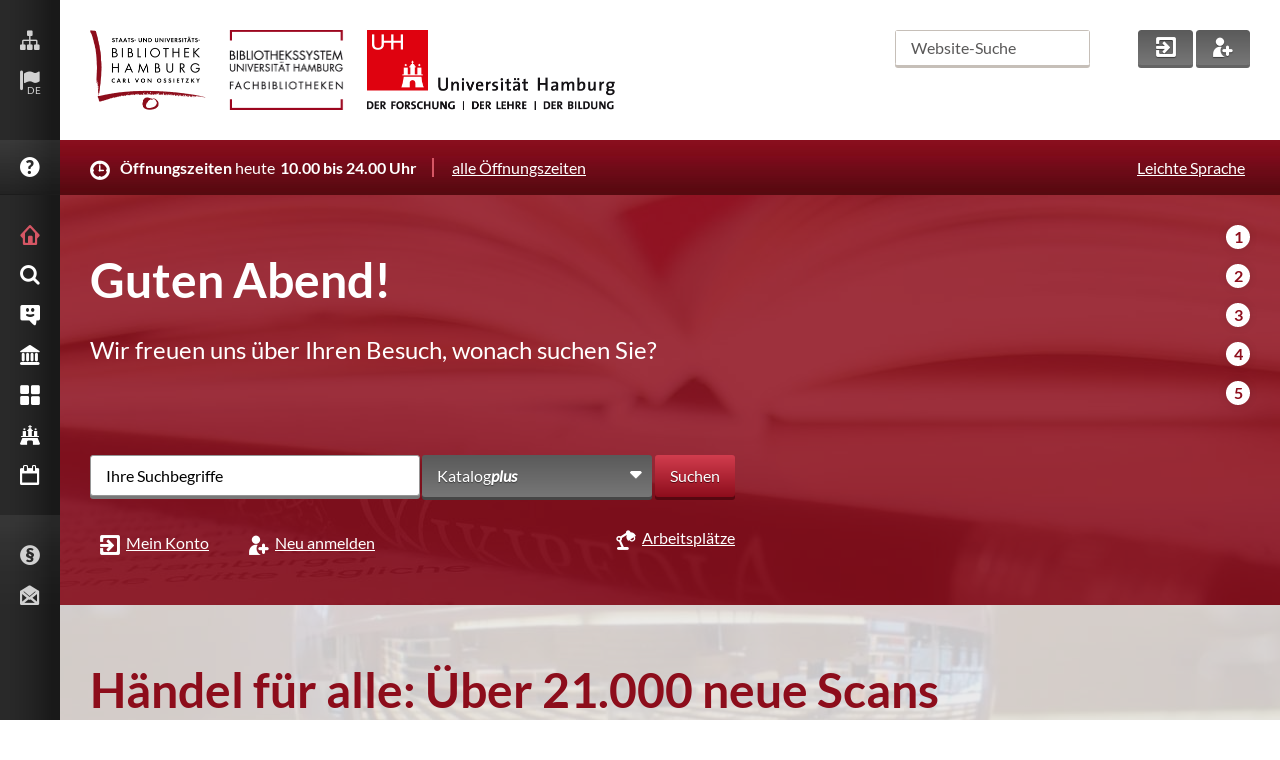

--- FILE ---
content_type: text/html; charset=utf-8
request_url: https://www.sub.uni-hamburg.de/startseite.html?action=history&title=Koch%2C_Dr._Mario&cHash=65b597a21dbbd8f460b9dab83adc4d3f
body_size: 16191
content:
<!DOCTYPE html>
<html lang="de">
<head>

<meta charset="utf-8">
<!-- 
	This website is powered by TYPO3 - inspiring people to share!
	TYPO3 is a free open source Content Management Framework initially created by Kasper Skaarhoj and licensed under GNU/GPL.
	TYPO3 is copyright 1998-2026 of Kasper Skaarhoj. Extensions are copyright of their respective owners.
	Information and contribution at https://typo3.org/
-->


<link rel="icon" href="https://www.sub.uni-hamburg.de/typo3conf/ext/subhh_website/Resources/Public/img/favicon.ico" type="image/vnd.microsoft.icon">

<meta name="generator" content="TYPO3 CMS">
<meta name="description" content="Die Staats- und Universitätsbibliothek Hamburg Carl von Ossietzky (Stabi) ist Hamburgs größte wissenschaftliche Allgemeinbibliothek und gleichzeitig die zentrale Bibliothek der Universität Hamburg und der anderen Hochschulen der Stadt. ">
<meta name="viewport" content="width=device-width, initial-scale=1.0, maximum-scale=1.0, user-scalable=0">
<meta name="twitter:card" content="summary">


<link rel="stylesheet" href="https://www.sub.uni-hamburg.de/typo3temp/assets/css/14fc30660f3966abbb9a510be247a9ed.css?1731407787" media="all">
<link rel="stylesheet" href="https://www.sub.uni-hamburg.de/typo3conf/ext/subhh_website/Resources/Public/css/styles.css?1758196682" media="screen">
<link rel="stylesheet" href="https://www.sub.uni-hamburg.de/typo3conf/ext/subhh_website/Resources/Public/css/iconset.css?1734507752" media="screen">
<link rel="stylesheet" href="https://www.sub.uni-hamburg.de/typo3conf/ext/subhh_website/Resources/Public/css/google-lato-font.css?1731404787" media="all">
<link rel="stylesheet" href="https://www.sub.uni-hamburg.de/typo3conf/ext/subhh_website/Resources/Public/css/print.css?1731404787" media="print">
<link rel="stylesheet" href="https://www.sub.uni-hamburg.de/typo3conf/ext/fs_media_gallery/Resources/Public/Css/MediaAlbum.css?1716401813" media="all">
<link rel="stylesheet" href="https://www.sub.uni-hamburg.de/typo3conf/ext/library_guide_subhh/Resources/Public/css/styles.css?1731404787" media="all">
<link rel="stylesheet" href="https://www.sub.uni-hamburg.de/typo3conf/ext/subhh_website/Resources/Public/css/colorbox.css?1731404787" media="screen">







<!--TYPO3SEARCH_begin-->
<title>Startseite &#448; SUB Hamburg</title>
<meta name="title" content="Startseite &#448; SUB Hamburg">
<meta name="description" content="Die Staats- und Universitätsbibliothek Hamburg Carl von Ossietzky (Stabi) ist Hamburgs größte wissenschaftliche Allgemeinbibliothek und gleichzeitig die zentrale Bibliothek der Universität Hamburg und der anderen Hochschulen der Stadt. ">
<meta name="date" content="2025-08-27 11:23:11" />
<!--TYPO3SEARCH_end-->

<link rel="canonical" href="https://www.sub.uni-hamburg.de/startseite.html"/>

<link rel="alternate" hreflang="de-DE" href="https://www.sub.uni-hamburg.de/startseite.html"/>
<link rel="alternate" hreflang="zh-CN" href="https://www.sub.uni-hamburg.de/zh/translate-to-chinesisch-startseite.html"/>
<link rel="alternate" hreflang="x-default" href="https://www.sub.uni-hamburg.de/startseite.html"/>
</head>
<body vocab="http://schema.org/" typeof="Library">





    <!-- start vertical_navigation -->
    <div id="vertical_navigation">
        
        <ul id="vn_meta" class="clear">
            <li>
                <a title="Sitemap" tabindex="80" href="https://www.sub.uni-hamburg.de/sitemap.html">
                    <p class="hidden">Sitemap</p>
                    <em class="subhh-icon_sitemap"></em>
                </a>
            </li>
            
          
            
            
            
            

            <li>
                
                    <strong><a href="https://www.sub.uni-hamburg.de/#" tabindex="90" title="language" class="language lang_desktop"><p class="hidden">DE</p><em class="subhh-icon_flag"></em></a><span>DE</span></strong>
                
                
                
                
                
                
                
                
                
                <ul class="vnm_language lang_desktop_select">
                    
                    
                    
                    <li>
                        <span title="Englisch">
                            <a lang="en" title="Change language to English" tabindex="91" href="https://www.sub.uni-hamburg.de/en/service/english.html">
                                <img src="https://www.sub.uni-hamburg.de/typo3conf/ext/subhh_website/Resources/Public/img/lang_GB.png" alt="English" />EN English
                            </a>
                        </span>
                    </li>
                    
                    
                    
                    <li>
                        <span title="Französisch">
                            <a lang="fr" title="Changer la langue vers le français" tabindex="92" href="https://www.sub.uni-hamburg.de/fr/service/francaise.html">
                                <img src="https://www.sub.uni-hamburg.de/typo3conf/ext/subhh_website/Resources/Public/img/lang_FR.png" alt="Français" />FR Français
                            </a>
                        </span>
                    </li>
                    
                    
                    
                    <li>
                        <span title="Spanisch">
                            <a lang="es" title="Cambiar el idioma a español" tabindex="93" href="https://www.sub.uni-hamburg.de/es/service/espanol.html">
                                <img src="https://www.sub.uni-hamburg.de/typo3conf/ext/subhh_website/Resources/Public/img/lang_ES.png" alt="Español" />ES Español
                            </a>
                        </span>
                    </li>
                    
                    
                    
                    <li>
                        <span title="Türkisch">
                            <a lang="tr" title="Türkçe dili değiştirme" tabindex="94" href="https://www.sub.uni-hamburg.de/tr/service/turkish.html">
                                <img src="https://www.sub.uni-hamburg.de/typo3conf/ext/subhh_website/Resources/Public/img/lang_TR.png" alt="Türkçe" />TR Turkce
                            </a>
                        </span>
                    </li>
                    
                    
                    
                    <li>
                        <span title="Russisch">
                            <a lang="ru" title="Изменение языка на русский язык" tabindex="95" href="https://www.sub.uni-hamburg.de/ru/service/pusskii.html">
                                <img src="https://www.sub.uni-hamburg.de/typo3conf/ext/subhh_website/Resources/Public/img/lang_RU.png" alt="Pусский" />RU Pусский
                            </a>
                        </span>
                    </li>
                    
                    
                    
                    <li>
                        <span title="Arabisch">
                            <a lang="ar" title="يير اللغة إلى العربي" tabindex="96" href="https://www.sub.uni-hamburg.de/ar/service/arabic.html">
                                <img src="https://www.sub.uni-hamburg.de/typo3conf/ext/subhh_website/Resources/Public/img/lang_AR.png" alt="العربية" />AR العربية
                            </a>
                        </span>
                    </li>
                    
                    
                    
                    <li>
                        <span title="Chinesisch">
                            <a lang="chn" title="更改语言来中国" tabindex="97" href="https://www.sub.uni-hamburg.de/zh/service/chinese.html">
                                <img src="https://www.sub.uni-hamburg.de/typo3conf/ext/subhh_website/Resources/Public/img/lang_CN.png" alt="中国" />CN 中国
                            </a>
                        </span>
                    </li>
                    
                    
                        
                        
                        <li>
                            <span title="Plattdeutsch">
                                <a lang="nds" title="Plattdeutsch" tabindex="98" href="https://www.sub.uni-hamburg.de/nds/service/plattdeutsch.html">
                                    <img src="https://www.sub.uni-hamburg.de/typo3conf/ext/subhh_website/Resources/Public/img/lang_NDS.png" alt="Plattdeutsch" />NDS Plattdeutsch
                                </a>
                            </span>
                        </li>
                        
                    
                </ul>
            </li>

        
        </ul>
            
        <a class="clear" id="vn_helpme" tabindex="160" href="https://www.sub.uni-hamburg.de/service/fragen-sie-uns/faq.html">
            <em class="subhh-icon_help"></em>
            <span>FAQ</span>
        </a>   
                                 
        <!-- start mobile_meta --> <!-- mobile devices only -->
        <ul id="mobile_meta" class="clear">
            
            
            
            

            <li>
                
                    <strong><a href="https://www.sub.uni-hamburg.de/#" tabindex="90" title="language" class="language lang_mobile"><p class="hidden">DE</p><em class="subhh-icon_flag"></em></a><span>DE</span></strong>
                
                
                
                
                
                
                
                
                
                <ul class="mm_language lang_mobile_select">
                    
                    
                    
                    <li>
                        <span title="Englisch">
                            <a lang="en" title="Change language to English" tabindex="91" href="https://www.sub.uni-hamburg.de/en/service/english.html">
                                <img src="https://www.sub.uni-hamburg.de/typo3conf/ext/subhh_website/Resources/Public/img/lang_GB.png" alt="English" />EN English
                            </a>
                        </span>
                    </li>
                    
                    
                    
                    <li>
                        <span title="Französisch">
                            <a lang="fr" title="Changer la langue vers le français" tabindex="92" href="https://www.sub.uni-hamburg.de/fr/service/francaise.html">
                                <img src="https://www.sub.uni-hamburg.de/typo3conf/ext/subhh_website/Resources/Public/img/lang_FR.png" alt="Français" />FR Français
                            </a>
                        </span>
                    </li>
                    
                    
                    
                    <li>
                        <span title="Spanisch">
                            <a lang="es" title="Cambiar el idioma a español" tabindex="93" href="https://www.sub.uni-hamburg.de/es/service/espanol.html">
                                <img src="https://www.sub.uni-hamburg.de/typo3conf/ext/subhh_website/Resources/Public/img/lang_ES.png" alt="Español" />ES Español
                            </a>
                        </span>
                    </li>
                    
                    
                    
                    <li>
                        <span title="Türkisch">
                            <a lang="tr" title="Türkçe dili değiştirme" tabindex="94" href="https://www.sub.uni-hamburg.de/tr/service/turkish.html">
                                <img src="https://www.sub.uni-hamburg.de/typo3conf/ext/subhh_website/Resources/Public/img/lang_TR.png" alt="Türkçe" />TR Turkce
                            </a>
                        </span>
                    </li>
                    
                    
                    
                    <li>
                        <span title="Russisch">
                            <a lang="ru" title="Изменение языка на русский язык" tabindex="95" href="https://www.sub.uni-hamburg.de/ru/service/pusskii.html">
                                <img src="https://www.sub.uni-hamburg.de/typo3conf/ext/subhh_website/Resources/Public/img/lang_RU.png" alt="Pусский" />RU Pусский
                            </a>
                        </span>
                    </li>
                    
                    
                    
                    <li>
                        <span title="Arabisch">
                            <a lang="ar" title="يير اللغة إلى العربي" tabindex="96" href="https://www.sub.uni-hamburg.de/ar/service/arabic.html">
                                <img src="https://www.sub.uni-hamburg.de/typo3conf/ext/subhh_website/Resources/Public/img/lang_AR.png" alt="العربية" />AR العربية
                            </a>
                        </span>
                    </li>
                    
                    
                    
                    <li>
                        <span title="Chinesisch">
                            <a lang="chn" title="更改语言来中国" tabindex="97" href="https://www.sub.uni-hamburg.de/zh/service/chinese.html">
                                <img src="https://www.sub.uni-hamburg.de/typo3conf/ext/subhh_website/Resources/Public/img/lang_CN.png" alt="中国" />CN 中国
                            </a>
                        </span>
                    </li>
                    
                    
                        
                        
                        <li>
                            <span title="Plattdeutsch">
                                <a lang="nds" title="Plattdeutsch" tabindex="98" href="https://www.sub.uni-hamburg.de/nds/service/plattdeutsch.html">
                                    <img src="https://www.sub.uni-hamburg.de/typo3conf/ext/subhh_website/Resources/Public/img/lang_NDS.png" alt="Plattdeutsch" />NDS Plattdeutsch
                                </a>
                            </span>
                        </li>
                        
                    
                </ul>
            </li>

            <li>
                <a class="fade" title="Hilfe" tabindex="100" href="https://www.sub.uni-hamburg.de/service/fragen-sie-uns/faq.html">
                    <span class="hidden">Hilfe</span>
                    <em class="subhh-icon_help"></em>
                </a>
            </li>
            <li>
                <a href="https://www.sub.uni-hamburg.de/suche.html" class="fade" tabindex="101" title="Suche">
                    <span class="hidden">Suchen</span>
                    <em class="subhh-icon_search"></em>
                </a>
            </li>
            <li>
                <a href="https://katalogplus.sub.uni-hamburg.de/vufind/MyResearch/UserLogin" target="_blank" class="fade" tabindex="102" rel="noreferrer" title="Mein Konto">
                    <span class="hidden">Login</span>
                    <em class="subhh-icon_login"></em>
                </a>
            </li>
            <li>
                <a href="https://www.sub.uni-hamburg.de/service/leihen-liefern/bibliotheksausweis.html" class="fade" tabindex="103" title="Neu anmelden">
                    <span class="hidden">Neuer Account</span>
                    <em class="subhh-icon_new_user"></em>
                </a>
            </li>
        </ul>
        <!-- end mobile_meta -->
        
        <!-- start vn_areas -->
        <div id="here_nav"><span href="#" id="mobile_nav_link" title="Hauptmenü" tabindex="171"><span class="hidden">Men&uuml;</span><em id="mobile_nav" class="subhh-icon_nav_mobile fade" role="button"></em></span> <!-- em mobile_nav - mobile devices only -->
        <ul id="vn_areas" class="clear">
           



    
    
        

				
        

        <li>
            
                    <a href="https://www.sub.uni-hamburg.de/startseite.html" id="vn_this_active" tabindex="171"><em class="subhh-icon_home"></em><span>Startseite</span></a>

                
        </li>
        
    
        

				
        

        <li>
            
                    <a href="https://www.sub.uni-hamburg.de/recherche.html"   tabindex="172"><em class="subhh-icon_search"></em><span>Recherche</span></a>
                <ul class="vn_areas_flyout">
                    <li 
                        
                        
                        
                        
                        >
                        <div class="vna_flyout_menu">
                            <h2 class="clear">Recherche<em class="subhh-icon_search"></em></h2>
                                
                                            
                                                <ul class="clear">
                                                    
                                                        
                                                        
                                                        
                                                        <li>
                                                            
                                                            
                                                                
                                                                        
                                                                    
                                                            



                                                            <a href="https://www.sub.uni-hamburg.de/recherche/kataloge.html"  tabindex="173">
                                                                <strong>Kataloge</strong>
                                                                Wo finde ich was im Bibliothekssystem? Katalogplus &amp; mehr
                                                            </a>
                                                        </li>
                                                        
                                                    
                                                        
                                                        
                                                        
                                                        <li>
                                                            
                                                            
                                                                
                                                                        
                                                                    
                                                            



                                                            <a href="https://www.sub.uni-hamburg.de/recherche/ihr-fachgebiet-bei-uns.html"  tabindex="174">
                                                                <strong>Ihr Fachgebiet bei uns</strong>
                                                                Maßgeschneiderte Recherchetipps
                                                            </a>
                                                        </li>
                                                        
                                                    
                                                        
                                                        
                                                        
                                                        <li>
                                                            
                                                            
                                                                
                                                                        
                                                                    
                                                            



                                                            <a href="https://www.sub.uni-hamburg.de/recherche/elektronische-zeitschriftenbibliothek.html"  tabindex="175">
                                                                <strong>Elektronische Zeitschriftenbibliothek</strong>
                                                                Einzelne E-Zeitschriften finden und durchblättern
                                                            </a>
                                                        </li>
                                                        
                                                    
                                                        
                                                        
                                                        
                                                        <li>
                                                            
                                                            
                                                                
                                                                        
                                                                    
                                                            



                                                            <a href="https://www.sub.uni-hamburg.de/recherche/datenbank-infosystem.html"  tabindex="176">
                                                                <strong>Datenbank-Informationssystem</strong>
                                                                DBIS - Literaturnachweise zu einzelnen Fachgebieten
                                                            </a>
                                                        </li>
                                                        
                                                            </ul>
                                                            <ul class="clear">
                                                        
                                                    
                                                        
                                                        
                                                        
                                                        <li>
                                                            
                                                            
                                                                
                                                                        
                                                                            
                                                                        
                                                                    
                                                            



                                                            <a href="https://digitalisate.sub.uni-hamburg.de" target="_blank" tabindex="177">
                                                                <strong>Hamburger Kulturgut Digital</strong>
                                                                Drucke, Handschriften, Grafik in digitaler Form
                                                            </a>
                                                        </li>
                                                        
                                                    
                                                        
                                                        
                                                        
                                                        <li>
                                                            
                                                            
                                                                
                                                                        
                                                                    
                                                            



                                                            <a href="https://www.sub.uni-hamburg.de/recherche/e-books.html"  tabindex="178">
                                                                <strong>E-Books</strong>
                                                                Wie Sie unsere elektronischen Bücher nutzen können
                                                            </a>
                                                        </li>
                                                        
                                                    
                                                        
                                                        
                                                        
                                                        <li>
                                                            
                                                            
                                                                
                                                                        
                                                                    
                                                            



                                                            <a href="https://www.sub.uni-hamburg.de/universitaetsbibliographie0.html"  tabindex="179">
                                                                <strong>Universitätsbibliographie / Forschungsinformationssystem</strong>
                                                                Publikationen von Angehörigen der Universität Hamburg
                                                            </a>
                                                        </li>
                                                        
                                                    
                                                </ul>
                                            
                                        
                        </div>
                        <div class="vna_flyout_shortlinks">
                            <h3>Schnellzugriff</h3>
                            <ul class="clear">
                                
                                    
                                        
                                            
                                            
                                            
                                                
                                                        
                                                    
                                            

                                            <li><a href="https://www.sub.uni-hamburg.de/service/leihen-liefern.html"  tabindex="180">Sie sind das erste Mal hier?</a></li>
                                        
                                            
                                            
                                            
                                                
                                                        
                                                    
                                            

                                            <li><a href="https://www.sub.uni-hamburg.de/recherche/kataloge/erwerbungsvorschlag.html"  tabindex="181">Erwerbungsvorschlag</a></li>
                                        
                                            
                                            
                                            
                                                
                                                        
                                                    
                                            

                                            <li><a href="https://www.sub.uni-hamburg.de/service/leihen-liefern/bibliotheksausweis/passwort.html"  tabindex="182">Passwort vergessen?</a></li>
                                        
                                            
                                            
                                            
                                                
                                                        
                                                    
                                            

                                            <li><a href="https://www.sub.uni-hamburg.de/service/fuehrungen-schulungen.html"  tabindex="183">Literaturrecherche - Schulungen</a></li>
                                        
                                            
                                            
                                            
                                                
                                                        
                                                    
                                            

                                            <li><a href="https://www.sub.uni-hamburg.de/service/leihen-liefern/ausleihe-vor-ort.html"  tabindex="184">In der Stabi ausleihen</a></li>
                                        
                                    
                                
                            </ul>
                        </div>
                        <div class="clear"></div>
                    </li>
                </ul>
                
        </li>
        
    
        

				
        

        <li>
            
                    <a href="https://www.sub.uni-hamburg.de/service.html"   tabindex="185"><em class="subhh-icon_service_smile"></em><span>Service</span></a>
                <ul class="vn_areas_flyout">
                    <li 
                        
                        
                        
                        
                        >
                        <div class="vna_flyout_menu">
                            <h2 class="clear">Service<em class="subhh-icon_service_smile"></em></h2>
                                
                                            
                                                <ul class="clear">
                                                    
                                                        
                                                        
                                                        
                                                        <li>
                                                            
                                                            
                                                                
                                                                        
                                                                    
                                                            



                                                            <a href="https://www.sub.uni-hamburg.de/service/fragen-sie-uns.html"  tabindex="186">
                                                                <strong>Fragen Sie uns</strong>
                                                                Auskunft, Fachreferent/-innen und weitere Anlaufstellen
                                                            </a>
                                                        </li>
                                                        
                                                    
                                                        
                                                        
                                                        
                                                        <li>
                                                            
                                                            
                                                                
                                                                        
                                                                    
                                                            



                                                            <a href="https://www.sub.uni-hamburg.de/service/leihen-liefern.html"  tabindex="187">
                                                                <strong>Leihen &amp; Liefern</strong>
                                                                Infos zu Ausleihe, Fernleihe &amp; Dokumentlieferung
                                                            </a>
                                                        </li>
                                                        
                                                    
                                                        
                                                        
                                                        
                                                        <li>
                                                            
                                                            
                                                                
                                                                        
                                                                    
                                                            



                                                            <a href="https://www.sub.uni-hamburg.de/service/lernen-arbeiten.html"  tabindex="188">
                                                                <strong>Lernen &amp; Arbeiten</strong>
                                                                Lesesäle, Arbeitsplätze &amp; WLAN
                                                            </a>
                                                        </li>
                                                        
                                                    
                                                        
                                                        
                                                        
                                                        <li>
                                                            
                                                            
                                                                
                                                                        
                                                                    
                                                            



                                                            <a href="https://www.sub.uni-hamburg.de/service/drucken-kopieren-scannen.html"  tabindex="189">
                                                                <strong>Drucken, Kopieren, Scannen</strong>
                                                                Vom schnellen Vervielfältigen bis zur Reprographie
                                                            </a>
                                                        </li>
                                                        
                                                    
                                                        
                                                        
                                                        
                                                        <li>
                                                            
                                                            
                                                                
                                                                        
                                                                    
                                                            



                                                            <a href="https://www.sub.uni-hamburg.de/service/literaturverwaltung.html"  tabindex="190">
                                                                <strong>Literaturverwaltung</strong>
                                                                Wissensorganisation mit Citavi &amp; Co.
                                                            </a>
                                                        </li>
                                                        
                                                            </ul>
                                                            <ul class="clear">
                                                        
                                                    
                                                        
                                                        
                                                        
                                                        <li>
                                                            
                                                            
                                                                
                                                                        
                                                                    
                                                            



                                                            <a href="https://www.sub.uni-hamburg.de/service/fuehrungen-schulungen.html"  tabindex="191">
                                                                <strong>Beratung &amp; Kurse</strong>
                                                                ... und Führungen in der Stabi
                                                            </a>
                                                        </li>
                                                        
                                                    
                                                        
                                                        
                                                        
                                                        <li>
                                                            
                                                            
                                                                
                                                                        
                                                                    
                                                            



                                                            <a href="https://www.sub.uni-hamburg.de/service/publizieren.html"  tabindex="192">
                                                                <strong>Publizieren</strong>
                                                                E-Dissertationen, APC-Rabatte, Verlag und mehr - wir unterstützen Ihren Publikationsprozess
                                                            </a>
                                                        </li>
                                                        
                                                    
                                                        
                                                        
                                                        
                                                        <li>
                                                            
                                                            
                                                                
                                                                        
                                                                    
                                                            



                                                            <a href="https://www.sub.uni-hamburg.de/service/open-access.html"  tabindex="193">
                                                                <strong>Open Access</strong>
                                                                Die Stabi unterstützt Open Access: E-Dissertationen, APC-Rabatte, Verlag und mehr
                                                            </a>
                                                        </li>
                                                        
                                                    
                                                        
                                                        
                                                        
                                                        <li>
                                                            
                                                            
                                                                
                                                                        
                                                                    
                                                            



                                                            <a href="https://www.sub.uni-hamburg.de/service/der-zeitschriftenserver-der-stabi.html"  tabindex="194">
                                                                <strong>Der Zeitschriftenserver der Stabi</strong>
                                                                Wir hosten Open Access-Zeitschriften mit Open Journal Systems (OJS)
                                                            </a>
                                                        </li>
                                                        
                                                    
                                                        
                                                        
                                                        
                                                        <li>
                                                            
                                                            
                                                                
                                                                        
                                                                    
                                                            



                                                            <a href="https://www.sub.uni-hamburg.de/service/digitale-forschungsdienste.html"  tabindex="195">
                                                                <strong>Digitale Forschungsdienste</strong>
                                                                Digital Humanities und Digital Scholarship Services an der SUB
                                                            </a>
                                                        </li>
                                                        
                                                    
                                                </ul>
                                            
                                        
                        </div>
                        <div class="vna_flyout_shortlinks">
                            <h3>Schnellzugriff</h3>
                            <ul class="clear">
                                
                                    
                                        
                                            
                                            
                                            
                                                
                                                        
                                                    
                                            

                                            <li><a href="https://www.sub.uni-hamburg.de/service/leihen-liefern/bibliotheksausweis.html"  tabindex="196">Bibliotheksausweis</a></li>
                                        
                                            
                                            
                                            
                                                
                                                        
                                                    
                                            

                                            <li><a href="https://www.sub.uni-hamburg.de/recherche/ihr-fachgebiet-bei-uns.html"  tabindex="197">Ihr Fachgebiet bei uns</a></li>
                                        
                                            
                                            
                                            
                                                
                                                        
                                                    
                                            

                                            <li><a href="https://www.sub.uni-hamburg.de/service/publizieren/dissertationen/e-dissertationen-der-uhh.html"  tabindex="198">E-Dissertationen der UHH</a></li>
                                        
                                            
                                            
                                            
                                                
                                                        
                                                    
                                            

                                            <li><a href="https://www.sub.uni-hamburg.de/service/lernen-arbeiten/semesterapparate/digitaler-semesterapparat.html"  tabindex="199">Digitaler Semesterapparat</a></li>
                                        
                                            
                                            
                                            
                                                
                                                        
                                                    
                                            

                                            <li><a href="https://www.sub.uni-hamburg.de/recherche/kataloge/erwerbungsvorschlag.html"  tabindex="200">Erwerbungsvorschlag</a></li>
                                        
                                    
                                
                            </ul>
                        </div>
                        <div class="clear"></div>
                    </li>
                </ul>
                
        </li>
        
    
        

				
        

        <li>
            
                    <a href="https://www.sub.uni-hamburg.de/bibliothek.html"   tabindex="201"><em class="subhh-icon_bib"></em><span>Bibliothek</span></a>
                <ul class="vn_areas_flyout">
                    <li 
                        
                        
                        
                        
                        >
                        <div class="vna_flyout_menu">
                            <h2 class="clear">Bibliothek<em class="subhh-icon_bib"></em></h2>
                                
                                            
                                                <ul class="clear">
                                                    
                                                        
                                                        
                                                        
                                                        <li>
                                                            
                                                            
                                                                
                                                                        
                                                                    
                                                            



                                                            <a href="https://www.sub.uni-hamburg.de/bibliotheken/ueber-uns.html"  tabindex="202">
                                                                <strong>Über uns</strong>
                                                                Porträt, Geschichte, Organisatorisches
                                                            </a>
                                                        </li>
                                                        
                                                    
                                                        
                                                        
                                                        
                                                        <li>
                                                            
                                                            
                                                                
                                                                        
                                                                    
                                                            



                                                            <a href="https://www.sub.uni-hamburg.de/bibliotheken/presse.html"  tabindex="203">
                                                                <strong>Presse</strong>
                                                                Pressemitteilungen, Pressefotos, Pressespiegel, Drehgenehmigung
                                                            </a>
                                                        </li>
                                                        
                                                    
                                                        
                                                        
                                                        
                                                        <li>
                                                            
                                                            
                                                                
                                                                        
                                                                    
                                                            



                                                            <a href="https://www.sub.uni-hamburg.de/bibliotheken/ausstellungen-und-veranstaltungen.html"  tabindex="204">
                                                                <strong>Ausstellungen und Veranstaltungen</strong>
                                                                Ausstellungen und Veranstaltungen, Räumlichkeiten
                                                            </a>
                                                        </li>
                                                        
                                                    
                                                        
                                                        
                                                        
                                                        <li>
                                                            
                                                            
                                                                
                                                                        
                                                                    
                                                            



                                                            <a href="https://www.sub.uni-hamburg.de/bibliotheken/urban-knowledge-hub.html"  tabindex="205">
                                                                <strong>Urban Knowledge Hub</strong>
                                                                Raumentwicklungsstrategien der Stabi
                                                            </a>
                                                        </li>
                                                        
                                                    
                                                        
                                                        
                                                        
                                                        <li>
                                                            
                                                            
                                                                
                                                                        
                                                                    
                                                            



                                                            <a href="https://www.sub.uni-hamburg.de/bibliothek/orientierung-gebaeudeuebersicht.html"  tabindex="206">
                                                                <strong>Orientierung &amp; Gebäudeübersicht</strong>
                                                                Die Räumlichkeiten und Serviceangebote auf den verschiedenen Ebenen
                                                            </a>
                                                        </li>
                                                        
                                                    
                                                        
                                                        
                                                        
                                                        <li>
                                                            
                                                            
                                                                
                                                                        
                                                                    
                                                            



                                                            <a href="https://www.sub.uni-hamburg.de/bibliotheken/spenden-und-foerdern.html"  tabindex="207">
                                                                <strong>Spenden und fördern</strong>
                                                                Wie Sie die Stabi unterstützen können
                                                            </a>
                                                        </li>
                                                        
                                                            </ul>
                                                            <ul class="clear">
                                                        
                                                    
                                                        
                                                        
                                                        
                                                        <li>
                                                            
                                                            
                                                                
                                                                        
                                                                    
                                                            



                                                            <a href="https://www.sub.uni-hamburg.de/bibliotheken/projekte-der-stabi.html"  tabindex="208">
                                                                <strong>Projekte der Stabi</strong>
                                                                Weiterentwicklung und Innovation : Datenmanagement, Digitalisierung, Bestandserhaltung, Serviceangebote...
                                                            </a>
                                                        </li>
                                                        
                                                    
                                                        
                                                        
                                                        
                                                        <li>
                                                            
                                                            
                                                                
                                                                        
                                                                    
                                                            



                                                            <a href="https://www.sub.uni-hamburg.de/bibliotheken/ausbildung-und-stellenangebote.html"  tabindex="209">
                                                                <strong>Ausbildung und Stellenangebote</strong>
                                                                Ihr Weg in unser Team
                                                            </a>
                                                        </li>
                                                        
                                                    
                                                        
                                                        
                                                        
                                                        <li>
                                                            
                                                            
                                                                
                                                                        
                                                                    
                                                            



                                                            <a href="https://www.sub.uni-hamburg.de/bibliothek/hamburger-bibliotheksfuehrer.html"  tabindex="210">
                                                                <strong>Hamburger Bibliotheksführer</strong>
                                                                Suche nach Bibliotheken in Hamburg
                                                            </a>
                                                        </li>
                                                        
                                                    
                                                        
                                                        
                                                        
                                                        <li>
                                                            
                                                            
                                                                
                                                                        
                                                                    
                                                            



                                                            <a href="https://www.sub.uni-hamburg.de/bibliotheken/universitaetsbibliothek.html"  tabindex="211">
                                                                <strong>Universitätsbibliothek</strong>
                                                                Bibliothekssystem Universität Hamburg
                                                            </a>
                                                        </li>
                                                        
                                                    
                                                        
                                                        
                                                        
                                                        <li>
                                                            
                                                            
                                                                
                                                                        
                                                                    
                                                            



                                                            <a href="https://www.sub.uni-hamburg.de/bibliotheken/hochschulbibliothek-der-bhh.html"  tabindex="212">
                                                                <strong>Hochschulbibliothek der BHH</strong>
                                                                Bibliotheks- und Informationszentrum Anckelmannstraße (powered by SUB)
                                                            </a>
                                                        </li>
                                                        
                                                    
                                                        
                                                        
                                                        
                                                        <li>
                                                            
                                                            
                                                                
                                                                        
                                                                    
                                                            



                                                            <a href="https://fachwelt.sub.uni-hamburg.de/willkommen.html"  tabindex="213">
                                                                <strong>Für die Fachwelt</strong>
                                                                Für Bibliothekarinnen und Bibliothekare aus der Umgebung
                                                            </a>
                                                        </li>
                                                        
                                                    
                                                </ul>
                                            
                                        
                        </div>
                        <div class="vna_flyout_shortlinks">
                            <h3>Schnellzugriff</h3>
                            <ul class="clear">
                                
                                    
                                        
                                            
                                            
                                            
                                                
                                                        
                                                    
                                            

                                            <li><a href="https://www.sub.uni-hamburg.de/sammlungen.html"  tabindex="214">Sammlungen</a></li>
                                        
                                            
                                            
                                            
                                                
                                                        
                                                    
                                            

                                            <li><a href="https://www.sub.uni-hamburg.de/sammlungen/linga-bibliothek.html"  tabindex="215">Linga-Bibliothek</a></li>
                                        
                                            
                                            
                                            
                                                
                                                        
                                                    
                                            

                                            <li><a href="https://www.sub.uni-hamburg.de/bibliotheken/ausbildung-und-stellenangebote.html"  tabindex="216">Ausbildung und Stellenangebote</a></li>
                                        
                                            
                                            
                                            
                                                
                                                        
                                                    
                                            

                                            <li><a href="http://digitalisate.sub.uni-hamburg.de" target="_blank" tabindex="217">Hamburger Kulturgut Digital</a></li>
                                        
                                            
                                            
                                            
                                                
                                                        
                                                    
                                            

                                            <li><a href="https://www.sub.uni-hamburg.de/bibliotheken/universitaetsbibliothek.html"  tabindex="218">Fachbibliotheken</a></li>
                                        
                                            
                                            
                                            
                                                
                                                        
                                                    
                                            

                                            <li><a href="https://www.sub.uni-hamburg.de/service/fuehrungen-schulungen.html"  tabindex="219">Führungen und Schulungen</a></li>
                                        
                                            
                                            
                                            
                                                
                                                        
                                                    
                                            

                                            <li><a href="https://www.sub.uni-hamburg.de/recherche/kataloge/erwerbungsvorschlag.html"  tabindex="220">Erwerbungsvorschlag</a></li>
                                        
                                    
                                
                            </ul>
                        </div>
                        <div class="clear"></div>
                    </li>
                </ul>
                
        </li>
        
    
        

				
        

        <li>
            
                    <a href="https://www.sub.uni-hamburg.de/sammlungen.html"   tabindex="221"><em class="subhh-icon_collection"></em><span>Sammlungen</span></a>
                <ul class="vn_areas_flyout">
                    <li 
                        
                        
                        
                        
                        >
                        <div class="vna_flyout_menu">
                            <h2 class="clear">Sammlungen<em class="subhh-icon_collection"></em></h2>
                                
                                            
                                                <ul class="clear">
                                                    
                                                        
                                                        
                                                        
                                                        <li>
                                                            
                                                            
                                                                
                                                                        
                                                                    
                                                            



                                                            <a href="https://www.sub.uni-hamburg.de/sammlungen/handschriftensammlung.html"  tabindex="222">
                                                                <strong>Handschriftensammlung</strong>
                                                                Abendländische und außereuropäische Handschriften
                                                            </a>
                                                        </li>
                                                        
                                                    
                                                        
                                                        
                                                        
                                                        <li>
                                                            
                                                            
                                                                
                                                                        
                                                                    
                                                            



                                                            <a href="https://www.sub.uni-hamburg.de/sammlungen/nachlass-und-autographensammlung.html"  tabindex="223">
                                                                <strong>Nachlass- und Autographensammlung</strong>
                                                                Von Autoren, Musikern, Künstlern und Wissenschaftlern
                                                            </a>
                                                        </li>
                                                        
                                                    
                                                        
                                                        
                                                        
                                                        <li>
                                                            
                                                            
                                                                
                                                                        
                                                                    
                                                            



                                                            <a href="https://www.sub.uni-hamburg.de/sammlungen/seltene-und-alte-drucke.html"  tabindex="224">
                                                                <strong>Alte Drucke</strong>
                                                                Von der Inkunabel bis zum modernen Pressendruck
                                                            </a>
                                                        </li>
                                                        
                                                    
                                                        
                                                        
                                                        
                                                        <li>
                                                            
                                                            
                                                                
                                                                        
                                                                    
                                                            



                                                            <a href="https://www.sub.uni-hamburg.de/sammlungen/musiksammlung.html"  tabindex="225">
                                                                <strong>Musiksammlung</strong>
                                                                Musikdrucke und -handschriften, Libretti, Tonträger
                                                            </a>
                                                        </li>
                                                        
                                                    
                                                        
                                                        
                                                        
                                                        <li>
                                                            
                                                            
                                                                
                                                                        
                                                                    
                                                            



                                                            <a href="https://www.sub.uni-hamburg.de/sammlungen/theatersammlung.html"  tabindex="226">
                                                                <strong>Theatersammlung</strong>
                                                                Autographen, Textbücher, Theaterzettel, Szenographie, Fotoarchive, Theaterarchive
                                                            </a>
                                                        </li>
                                                        
                                                    
                                                        
                                                        
                                                        
                                                        <li>
                                                            
                                                            
                                                                
                                                                        
                                                                    
                                                            



                                                            <a href="https://www.sub.uni-hamburg.de/sammlungen/kartensammlung.html"  tabindex="227">
                                                                <strong>Kartensammlung</strong>
                                                                Atlanten, Karten und Ansichten
                                                            </a>
                                                        </li>
                                                        
                                                            </ul>
                                                            <ul class="clear">
                                                        
                                                    
                                                        
                                                        
                                                        
                                                        <li>
                                                            
                                                            
                                                                
                                                                        
                                                                    
                                                            



                                                            <a href="https://www.sub.uni-hamburg.de/sammlungen/graphische-sammlungen.html"  tabindex="228">
                                                                <strong>Graphische Sammlungen</strong>
                                                                Kupferstiche, Portraits, Zeichnungen, Gemälde
                                                            </a>
                                                        </li>
                                                        
                                                    
                                                        
                                                        
                                                        
                                                        <li>
                                                            
                                                            
                                                                
                                                                        
                                                                    
                                                            



                                                            <a href="https://www.sub.uni-hamburg.de/sammlungen/ns-raubgut.html"  tabindex="229">
                                                                <strong>NS-Raubgut</strong>
                                                                NS-verfolgungsbedingt entzogenes Kulturgut in der Stabi
                                                            </a>
                                                        </li>
                                                        
                                                    
                                                        
                                                        
                                                        
                                                        <li>
                                                            
                                                            
                                                                
                                                                        
                                                                    
                                                            



                                                            <a href="https://www.sub.uni-hamburg.de/sammlungen/hebraica-judaica-sammlung-der-sub-hamburg.html"  tabindex="230">
                                                                <strong>Hebraica-Judaica-Sammlung der SUB Hamburg</strong>
                                                                Hebräische Handschriften, alte Drucke und weitere Sonderbestände
                                                            </a>
                                                        </li>
                                                        
                                                    
                                                        
                                                        
                                                        
                                                        <li>
                                                            
                                                            
                                                                
                                                                        
                                                                    
                                                            



                                                            <a href="https://www.sub.uni-hamburg.de/sammlungen/bibliothek-der-juedischen-gemeinde-hamburg.html"  tabindex="231">
                                                                <strong>Bibliothek der Jüdischen Gemeinde Hamburg</strong>
                                                                Hebraica, jiddische Literatur und jüdische Zeitschriften
                                                            </a>
                                                        </li>
                                                        
                                                    
                                                        
                                                        
                                                        
                                                        <li>
                                                            
                                                            
                                                                
                                                                        
                                                                    
                                                            



                                                            <a href="https://www.sub.uni-hamburg.de/sammlungen/linga-bibliothek.html"  tabindex="232">
                                                                <strong>Linga-Bibliothek</strong>
                                                                Für Lateinamerika-Forschung
                                                            </a>
                                                        </li>
                                                        
                                                    
                                                        
                                                        
                                                        
                                                        <li>
                                                            
                                                            
                                                                
                                                                        
                                                                    
                                                            



                                                            <a href="https://www.sub.uni-hamburg.de/sammlungen/fachliche-sammelschwerpunkte.html"  tabindex="233">
                                                                <strong>Fachliche Sammelschwerpunkte</strong>
                                                                FID Romanistik, Sondersammelgebiete bis 2015
                                                            </a>
                                                        </li>
                                                        
                                                    
                                                </ul>
                                            
                                        
                        </div>
                        <div class="vna_flyout_shortlinks">
                            <h3>Schnellzugriff</h3>
                            <ul class="clear">
                                
                                    
                                        
                                            
                                            
                                            
                                                
                                                        
                                                    
                                            

                                            <li><a href="https://borchert.sub.uni-hamburg.de/borchert-box.html"  tabindex="234">Borchert-Box</a></li>
                                        
                                            
                                            
                                            
                                                
                                                        
                                                            
                                                        
                                                    
                                            

                                            <li><a href="https://galerie.sub.uni-hamburg.de/" target="_blank" tabindex="235">Online-Ausstellungen</a></li>
                                        
                                            
                                            
                                            
                                                
                                                        
                                                            
                                                        
                                                    
                                            

                                            <li><a href="https://digitalisate.sub.uni-hamburg.de/" target="_blank" tabindex="236">Hamburger Kulturgut Digital</a></li>
                                        
                                            
                                            
                                            
                                                
                                                        
                                                            
                                                        
                                                    
                                            

                                            <li><a href="https://kalliope-verbund.info/" target="_blank" tabindex="237">Kalliope-Verbundkatalog</a></li>
                                        
                                            
                                            
                                            
                                                
                                                        
                                                    
                                            

                                            <li><a href="https://www.sub.uni-hamburg.de/sammlungen/seltene-und-alte-drucke/buchsprechstunde-1.html"  tabindex="238">Buchsprechstunde</a></li>
                                        
                                            
                                            
                                            
                                                
                                                        
                                                    
                                            

                                            <li><a href="https://www.sub.uni-hamburg.de/recherche/kataloge/erwerbungsvorschlag.html"  tabindex="239">Erwerbungsvorschlag</a></li>
                                        
                                    
                                
                            </ul>
                        </div>
                        <div class="clear"></div>
                    </li>
                </ul>
                
        </li>
        
    
        

				
        

        <li>
            
                    <a href="https://www.sub.uni-hamburg.de/hamburg.html"   tabindex="240"><em class="subhh-icon_hamburg"></em><span>Hamburg</span></a>
                <ul class="vn_areas_flyout">
                    <li 
                        
                        
                        
                        
                        >
                        <div class="vna_flyout_menu">
                            <h2 class="clear">Hamburg<em class="subhh-icon_hamburg"></em></h2>
                                
                                            
                                                <ul class="clear">
                                                    
                                                        
                                                        
                                                        
                                                        <li>
                                                            
                                                            
                                                                
                                                                        
                                                                    
                                                            



                                                            <a href="https://www.sub.uni-hamburg.de/hamburg/profil.html"  tabindex="241">
                                                                <strong>Profil</strong>
                                                                Hamburgs Landesbibliothek im Portrait
                                                            </a>
                                                        </li>
                                                        
                                                    
                                                        
                                                        
                                                        
                                                        <li>
                                                            
                                                            
                                                                
                                                                        
                                                                    
                                                            



                                                            <a href="https://www.sub.uni-hamburg.de/hamburg/service-hamburg.html"  tabindex="242">
                                                                <strong>Service &#039;Hamburg&#039;</strong>
                                                                Hamburg-Sammlung, Hamburg-Sprechstunde
                                                            </a>
                                                        </li>
                                                        
                                                    
                                                        
                                                        
                                                        
                                                        <li>
                                                            
                                                            
                                                                
                                                                        
                                                                    
                                                            



                                                            <a href="https://www.sub.uni-hamburg.de/hamburg/stabi-hamburghub.html"  tabindex="243">
                                                                <strong>Stabi HamburgHub</strong>
                                                                Wissenschaftliche Information in den Bücherhallen Hamburg
                                                            </a>
                                                        </li>
                                                        
                                                    
                                                        
                                                        
                                                        
                                                        <li>
                                                            
                                                            
                                                                
                                                                        
                                                                    
                                                            



                                                            <a href="https://www.sub.uni-hamburg.de/hamburg/pflichtexemplare.html"  tabindex="244">
                                                                <strong>Pflichtexemplare</strong>
                                                                Druckwerke, E-Books, Tonträger aus Hamburg
                                                            </a>
                                                        </li>
                                                        
                                                    
                                                        
                                                        
                                                        
                                                        <li>
                                                            
                                                            
                                                                
                                                                        
                                                                            
                                                                        
                                                                    
                                                            



                                                            <a href="https://digitalisate.sub.uni-hamburg.de/hamburgensien" target="_blank" tabindex="245">
                                                                <strong>Hamburger Kulturgut Digital - Hamburgensien</strong>
                                                                Die digitalisierten Stabi-Quellen zum Thema &#039;Hamburg&#039;
                                                            </a>
                                                        </li>
                                                        
                                                            </ul>
                                                            <ul class="clear">
                                                        
                                                    
                                                        
                                                        
                                                        
                                                        <li>
                                                            
                                                            
                                                                
                                                                        
                                                                    
                                                            



                                                            <a href="https://www.hamburgwissen-digital.de" target="_blank" tabindex="246">
                                                                <strong>HamburgWissen Digital</strong>
                                                                Das Portal zur Geschichte und Landeskunde Hamburgs
                                                            </a>
                                                        </li>
                                                        
                                                    
                                                        
                                                        
                                                        
                                                        <li>
                                                            
                                                            
                                                                
                                                                        
                                                                    
                                                            



                                                            <a href="https://www.sub.uni-hamburg.de/hamburg/hamburg-bibliographie.html"  tabindex="247">
                                                                <strong>Hamburg-Bibliographie</strong>
                                                                Nachweis aller Veröffentlichungen zu Hamburg-Themen
                                                            </a>
                                                        </li>
                                                        
                                                    
                                                        
                                                        
                                                        
                                                        <li>
                                                            
                                                            
                                                                
                                                                        
                                                                    
                                                            



                                                            <a href="https://www.sub.uni-hamburg.de/hamburg/webarchiv-hamburg.html"  tabindex="248">
                                                                <strong>Webarchiv Hamburg</strong>
                                                                Sammlung und Archivierung Hamburger Webdomains
                                                            </a>
                                                        </li>
                                                        
                                                    
                                                        
                                                        
                                                        
                                                        <li>
                                                            
                                                            
                                                                
                                                                        
                                                                            
                                                                        
                                                                    
                                                            



                                                            <a href="https://kalliope-verbund.info/" target="_blank" tabindex="249">
                                                                <strong>Kalliope-Verbundkatalog</strong>
                                                                Spezialkatalog für besondere Bestände
                                                            </a>
                                                        </li>
                                                        
                                                    
                                                        
                                                        
                                                        
                                                        <li>
                                                            
                                                            
                                                                
                                                                        
                                                                    
                                                            



                                                            <a href="https://www.sub.uni-hamburg.de/hamburg/schaufenster.html"  tabindex="250">
                                                                <strong>Schaufenster</strong>
                                                                Hamburg-Themen: Aktuelles, Bildstrecken, Personen
                                                            </a>
                                                        </li>
                                                        
                                                    
                                                </ul>
                                            
                                        
                        </div>
                        <div class="vna_flyout_shortlinks">
                            <h3>Schnellzugriff</h3>
                            <ul class="clear">
                                
                                    
                                        
                                            
                                            
                                            
                                                
                                                        
                                                    
                                            

                                            <li><a href="https://borchert.sub.uni-hamburg.de/dissonanzen-wolfgang-borchert-1921-1947.html"  tabindex="251">Dissonanzen - Wolfgang Borchert (1921-1947)</a></li>
                                        
                                            
                                            
                                            
                                                
                                                        
                                                            
                                                        
                                                    
                                            

                                            <li><a href="https://galerie.sub.uni-hamburg.de/" target="_blank" tabindex="252">Online-Ausstellungen</a></li>
                                        
                                            
                                            
                                            
                                                
                                                        
                                                            
                                                        
                                                    
                                            

                                            <li><a href="https://digitalisate.sub.uni-hamburg.de" target="_blank" tabindex="253">Hamburger Kulturgut Digital</a></li>
                                        
                                            
                                            
                                            
                                                
                                                        
                                                    
                                            

                                            <li><a href="https://www.sub.uni-hamburg.de/bibliothek/hamburger-bibliotheksfuehrer.html"  tabindex="254">Hamburger Bibliotheksführer</a></li>
                                        
                                            
                                            
                                            
                                                
                                                        
                                                    
                                            

                                            <li><a href="https://www.sub.uni-hamburg.de/recherche/kataloge/erwerbungsvorschlag.html"  tabindex="255">Erwerbungsvorschlag</a></li>
                                        
                                    
                                
                            </ul>
                        </div>
                        <div class="clear"></div>
                    </li>
                </ul>
                
        </li>
        
    
        

				
        

        <li>
            
                    <a href="http://blog.sub.uni-hamburg.de"   tabindex="256"><em class="subhh-icon_calendar"></em><span>Aktuelles</span></a>
                <ul class="vn_areas_flyout">
                    <li id="flyout-feed"
                        data-feedUrlSingle="https://blog.sub.uni-hamburg.de/?feed=rss2&amp;tag=website1"
                        data-feedUrl="https://blog.sub.uni-hamburg.de/?feed=rss2&amp;tag=website-2"
                        data-eventFeedUrlSingle="https://blog.sub.uni-hamburg.de/?feed=rss2&amp;tag=veranstaltungen1"
                        data-eventFeedUrl="https://blog.sub.uni-hamburg.de/?feed=rss2&amp;tag=veranstaltungen"
                        data-maxFeedCount="3">
                        <div class="vna_flyout_menu">
                            <h2 class="clear">Aktuelles, Ausstellungen und Veranstaltungen<em class="subhh-icon_calendar"></em></h2>
                                
                                            <ul>
                                                <li>
                                                    <ul class="clear" id="flyout-feed-single" data-tabindex-count="256"></ul>
                                                    
                                                    <ul class="clear" id="flyout-feed-list" data-tabindex-count="257"></ul>
                                                    
                                                </li>
                                            </ul>
                                            <ul>
                                                <li>
                                                    <ul class="clear" id="flyout-eventfeed-single" data-tabindex-count="262"></ul>
                                                    
                                                    <ul class="clear" id="flyout-eventfeed-list" data-tabindex-count="263"></ul>
                                                    
                                                </li>
                                            </ul>
                                        
                        </div>
                        <div class="vna_flyout_shortlinks">
                            <h3>Schnellzugriff</h3>
                            <ul class="clear">
                                
                                    
                                        
                                            
                                            
                                            
                                                
                                                        
                                                            
                                                        
                                                    
                                            

                                            <li><a href="http://blog.sub.uni-hamburg.de/" target="_blank" tabindex="269">Stabi-Blog</a></li>
                                        
                                            
                                            
                                            
                                                
                                                        
                                                            
                                                        
                                                    
                                            

                                            <li><a href="http://blog.sub.uni-hamburg.de/?cat=9" target="_blank" tabindex="270">Ausstellungen &amp; Veranstaltungen</a></li>
                                        
                                            
                                            
                                            
                                                
                                                        
                                                            
                                                        
                                                    
                                            

                                            <li><a href="http://blog.sub.uni-hamburg.de/?cat=11" target="_blank" tabindex="271">E-Medien im Stabi-Blog</a></li>
                                        
                                            
                                            
                                            
                                                
                                                        
                                                            
                                                        
                                                    
                                            

                                            <li><a href="https://blog.sub.uni-hamburg.de/?tag=stellenausschreibungen" target="_blank" tabindex="272">Stellenausschreibungen</a></li>
                                        
                                    
                                
                            </ul>
                        </div>
                        <div class="clear"></div>
                    </li>
                </ul>
                
        </li>
        
    









        </ul>
        </div>
        <!-- end vn_areas -->
        
        <div id="vn_addon">
            <ul id="vn_actions" class="clear">
                <li id="vna_imprint"><em class="subhh-icon_imprint"></em></li>
                <li class="vna_link"><a href="https://bsky.app/profile/stabihh.bsky.social" target="_blank" tabindex="269" rel="noreferrer" title="Bluesky">
                    <p class="hidden">bluesky</p><em class="subhh-icon_bluesky"></em></a></li>
                <li class="vna_link"><a href="https://openbiblio.social/@stabihh" target="_blank" tabindex="270" rel="noreferrer" title="Openbiblio.social">
                    <p class="hidden">twitter</p><em class="subhh-icon_twitter"></em></a></li>
                <li class="vna_link"><a href="https://www.facebook.com/stabihh" target="_blank" tabindex="271" rel="noreferrer" title="Facebook">
                    <p class="hidden">facebook</p><em class="subhh-icon_facebook"></em></a></li>
                <li class="vna_link"><a href="https://blog.sub.uni-hamburg.de/?feed=rss2" target="_blank" tabindex="272" rel="noreferrer" title="RSS">
                    <p class="hidden">rss</p><em class="subhh-icon_rss"></em></a></li>
                <li class="vna_link"><a href="https://www.sub.uni-hamburg.de/service/fragen-sie-uns/sagen-sie-uns-ihre-meinung.html" tabindex="273" title="Ihre Meinung">
                    <p class="hidden">feedback</p><em class="subhh-icon_pen"></em></a></li>
                <li id="vna_contact"><a href="https://www.sub.uni-hamburg.de/kontakt.html" tabindex="274" title="Kontakt">
                    <p class="hidden">contact</p><em class="subhh-icon_mail_small"></em></a></li>
            </ul>
            
            <ul id="vn_terms">
                <li><a href="https://www.sub.uni-hamburg.de/impressum.html" tabindex="275">Impressum</a></li>

                <li><a href="https://www.sub.uni-hamburg.de/startseite/datenschutzhinweise.html" tabindex="276">Datenschutzhinweise</a></li>

                <li><a href="https://www.sub.uni-hamburg.de/rechtsvorschriften.html" tabindex="277">Rechtsvorschriften</a></li>

		<li><a href="https://www.sub.uni-hamburg.de/startseite/hinweisgeberschutzgesetz.html" tabindex="278">Hinweisgeberschutzgesetz</a></li>


                
                <li><a href="https://www.sub.uni-hamburg.de/erklaerung-zur-barrierefreiheit.html" tabindex="279">Erklärung zur Barrierefreiheit</a></li>
                
            </ul>
            
            
            <span id="copyright">&copy; 2026 Staats- und Universit&auml;tsbibliothek<br/>Hamburg, Carl von Ossietzky</span>
        </div>
        
    </div>
    <!-- end vertical_navigation -->
    
    <!-- start wrapper -->
    <div id="wrapper">
        <div id="grayout"></div>
        <!-- start header -->
        <div id="header" class="clear">
            <div id="portal_search">
                <div id="ps_innerspace">
                    <!-- search form -->
                    <form id="ps_ff_search_mini" class="ps_ff_search_form clear" action="/suche.html?tx_subhhwebsite_page%5Bcontroller%5D=Page&amp;cHash=489c9a50fb337dceda7fc246b3cbfc9f" method="GET">
                        <div id="ps_hs_ff_input_field">
                            <label id="ps_hs_ff_label" class="invisible" for="ps_hs_ff_input">Website-Suche</label>
                            <input id="ps_hs_ff_input" type="text" value="Website-Suche" name="q" tabindex="300"/>
                        </div>

                        <div id="ps_ff_full" style="display: none">
                                <input class="avonis_search_switch" type="hidden" name="avonis_sub[search_switch]" value="website" id="avonis_search_switch_header" />
                                <ul class="select_me_the_ul_way" tabindex="301">
                                    <li class="smtuw_default"><em class="subhh-icon_arrow_3_down"></em><span class="active_search">Website</span>
                                        <ul class="smtuw_option" style="display: none;">
                                            <li><a tabindex="302" href="katalogplus" data-placeholder="Ihre Suchbegriffe">Katalog<b><i>plus</i></b></a></li>
                                            <li><a tabindex="303" href="ezb" data-placeholder="Suche nach E-Zeitschrift">E-Zeitschriften</a></li>
                                            <li><a tabindex="304" href="dbis" data-placeholder="Suche nach Datenbank">Datenbanken</a></li>
                                            <li><a tabindex="305" href="goobi" data-placeholder="Ihre Suchbegriffe">Digitalisierte Best&auml;nde</a></li>
                                            <li><a tabindex="306" href="hamburg" data-placeholder="Ihre Suchbegriffe">KatalogHamburg</a></li>
                                            <li><a tabindex="307" href="campus" data-placeholder="Ihre Suchbegriffe">Campus-Katalog</a></li>
                                            <li><a tabindex="308" href="website" data-placeholder="Website-Suche">Website</a></li>
                                        </ul>
                                    </li>
                                </ul>
                            
                            <div id="ps_hs_ff_button">
                                <button class="button_red" id="ps_hs_send" type="submit" title="suchen" tabindex="309"><span class="hidden">Suchen</span><em class="subhh-icon_search"></em></button>
                            </div>
                        </div>
                        <input type="hidden" name="ie" value="UTF-8" />
                    </form>
                    
                    <ul id="ps_follow_actions_mini" class="clear">
                        <li>
                            <a  href="https://katalogplus.sub.uni-hamburg.de/vufind/MyResearch/UserLogin" target="_blank" title="Mein Konto" class="button_grey button_width_40" additionalAttributes="{tabindex: 60}">
                                <span class="hidden">Login</span>
                                <em class="subhh-icon_login"></em>
                            </a>
                        </li>
                        <li>
                            <a tabindex="60" class="button_grey button_width_40" title="Neu anmelden" href="https://www.sub.uni-hamburg.de/service/leihen-liefern/bibliotheksausweis.html">
                                <span class="hidden">Neuer Account</span>
                                <em class="subhh-icon_new_user"></em>
                            </a>
                        </li>
                    </ul>
                </div>    
            </div>
            <div class="skiplink-parent skiplink-inactive">
                <a href="#main_content" class="skiplink" title="Direkt zum Inhalt" tabindex="1">
                    <strong>zum Inhalt</strong>
                    <em class="subhh-icon_arrow_3_down"></em>
                </a>
            </div>
        
            <ul id="portal_logos">
                <li>
                    <a tabindex="10" href="http://www.sub.uni-hamburg.de" target="_self" title="Staats- und Universitätsbibliothek Hamburg - Carl von Ossietzky">
                        <img src="https://www.sub.uni-hamburg.de/typo3conf/ext/subhh_website/Resources/Public/img/logo_subhh_x2.png" height="80" alt="Staats- und Universit&auml;tsbibliothek Hamburg &ndash; Carl von Ossietzky" property="logo"/>
                        <meta property="url" content="https://www.sub.uni-hamburg.de" />
                    </a>
                </li>

                <li>
                    <a title="Bibliothekssystem Universität Hamburg Fachbibliotheken" tabindex="20" target="_blank" href="https://www.sub.uni-hamburg.de/bibliotheken/universitaetsbibliothek.html">
                        <img height="80" alt="Bibliothekssystem Universität Hamburg Fachbibliotheken" src="https://www.sub.uni-hamburg.de/typo3conf/ext/subhh_website/Resources/Public/img/logo_fachbib_x2.png"/>
                    </a>
                </li>

                <li id="uhh_withclaim">
                    <a tabindex="30" href="https://www.uni-hamburg.de" target="_blank" title="Universit&auml;t Hamburg">
                        <img src="https://www.sub.uni-hamburg.de/typo3conf/ext/subhh_website/Resources/Public/img/logo_uhh_claim_x2.png" height="80" alt="Universit&auml;t Hamburg" />
                    </a>
                </li>

                <li id="uhh_smartphone">
                    <a tabindex="30" href="https://www.uni-hamburg.de" target="_blank" title="Universität Hamburg">
                        <img height="80" alt="Universität Hamburg" src="https://www.sub.uni-hamburg.de/typo3conf/ext/subhh_website/Resources/Public/img/logo_uhh_x2.png"/>
                    </a>
                </li>
            </ul>
        </div>
        <!-- end header -->

        <div id="opening_hours">
            <p>
                <span class="subhh-icon_time"></span><strong>&Ouml;ffnungszeiten</strong> heute<strong id="oh_times">10.00 bis 24.00 Uhr</strong>
                <a class="fade" tabindex="400" href="https://www.sub.uni-hamburg.de/service/oeffnungszeiten.html">alle &Ouml;ffnungszeiten</a>
                <a class="fade simple-language" tabindex="401" href="https://www.sub.uni-hamburg.de/service/informationen-in-leichter-sprache.html">Leichte Sprache</a>
            </p>
        </div>

        <!-- start parallax_items -->
        <!--TYPO3SEARCH_begin-->
        
		
            <div id="parallax_items">        	
                           
                   
                <span id="main_content" class="invisible"></span>                                 
                


        
    

    

            <span id="c10669" style="width:0;height:0;"></span>
            
            
            
                



            
            
                


    



            
            

    
    
	
            <ul id="parallax_nav">
                
                    <li><a class="fade_fast" title="Ihre Suche" href="#wrapper">1</a></li>                                                          
                
                    <li><a class="fade_fast" title="Aktuelle Meldungen" href="#pi_first">2</a></li>                                                          
                
                    <li><a class="fade_fast" title="Veranstaltungen" href="#pi_second">3</a></li>                                                          
                
                    <li><a class="fade_fast" title="Hamburger Kulturgut Digital" href="#pi_third">4</a></li>                                                          
                
                    <li><a class="fade_fast" title="Unsere Sammlungen haben es in sich" href="#pi_fourth">5</a></li>                                                          
                
            </ul>                                                 
	



            
                



            
            
                



            
            

        





        
    

    

            <span id="c13117" style="width:0;height:0;"></span>
            
            
            
                



            
            
                


    



            
            

    
    
	                      
            
            
                                
                
            
            
             
             
            
            
                 
             
                                                           
            <div id="teaser_welcome" style="background: url(https://www.sub.uni-hamburg.de/fileadmin/redaktion/Startseite_2016/parallax_buch-bleistift.jpg) no-repeat scroll #8D0D1B;" data-parallax='{"xpos": "50%", "speedFactor": "-0.6"}'>
         
                <div class="parallax_content pi_red_bg" data-background="https://www.sub.uni-hamburg.de/fileadmin/redaktion/Startseite_2016/parallax_buch-bleistift.jpg">     
                    
                    


        
    

    

            <span id="c10672" style="width:0;height:0;"></span>
            
            
            
                



            
            
                


    



            
            

    
    

                    <div class="parallax_text">
                            
                            
                                    
                                            
                                                   
                                                            <h2>Guten Abend!</h2>
                                                        
                                                
                                        
                                
                        <h3>Wir freuen uns &uuml;ber Ihren Besuch, wonach suchen Sie?</h3>

                        <!-- search form -->
                        <div id="portal_home_search">
                            <form action="/suche.html?tx_subhhwebsite_teaserwelcome%5Bcontroller%5D=Content&amp;cHash=d8624145e70c13d94a070555682f475c" method="GET" class="ps_ff_search_form">
                                <label id="phs_label" class="invisible" for="phs_input">Ihre Suchbegriffe</label>
                                <input id="phs_input" type="text" value="Ihre Suchbegriffe" name="q" tabindex="500"/>
                                <input class="avonis_search_switch" type="hidden" name="avonis_sub[search_switch]" value="katalogplus" id="avonis_search_switch_content" />
                                    <ul class="select_me_the_ul_way" tabindex="501">
                                        <li class="smtuw_default"><em class="subhh-icon_arrow_3_down"></em><span class="active_search">Katalog<b><i>plus</i></b></span>
                                            <ul class="smtuw_option" style="display: none;">
                                                <li><a tabindex="502" href="katalogplus" data-placeholder="Ihre Suchbegriffe">Katalog<b><i>plus</i></b></a></li>
                                                <li><a tabindex="503" href="ezb" data-placeholder="Suche nach E-Zeitschrift">E-Zeitschriften</a></li>
                                                <li><a tabindex="504" href="dbis" data-placeholder="Suche nach Datenbank">Datenbanken</a></li>
                                                <li><a tabindex="505" href="goobi" data-placeholder="Ihre Suchbegriffe">Hamburger Kulturgut Digital</a></li>
                                                <li><a tabindex="506" href="hamburg" data-placeholder="Ihre Suchbegriffe">KatalogHamburg</a></li>
                                                <li><a tabindex="507" href="campus" data-placeholder="Ihre Suchbegriffe">Campus-Katalog</a></li>
                                                <li><a tabindex="508" href="website" data-placeholder="Website-Suche">Website</a></li>
                                            </ul>
                                        </li>
                                    </ul>
                                <button type="submit" class="button_red" id="phs_send" tabindex="509">Suchen</button>
                                <input type="hidden" name="ie" value="UTF-8" />
                            </form>
                            <div class="clear"></div>
                        </div>

                        <div id="portal_home_quicklinks">
                                <a href="https://katalogplus.sub.uni-hamburg.de/vufind/MyResearch/UserLogin" target="_blank" class="fade" tabindex="60" id="link_mysub" rel="noreferrer">
                                    <span class="subhh-icon_login"></span><strong>Mein Konto</strong>
                                </a>
                                <a href="/service/leihen-liefern/bibliotheksausweis.html" class="fade" tabindex="70" id="link_newlogin">
                                    <span class="subhh-icon_new_user"></span><strong>Neu anmelden</strong>
                                </a>
                                <a class="fade" id="link_workspace" href="/service/lernen-arbeiten/arbeitsplaetze.html">
                                    <span class="subhh-icon_workspace"></span><strong>Arbeitspl&auml;tze</strong>
                                </a>
                                <div class="clear"></div>
                        </div>

                    </div>
            
    



            
                



            
            
                



            
            

        


                    
                    <div class="clear"></div>
                </div>
            </div>                                                                       
	



            
                



            
            
                



            
            

        





        
    

    

            <span id="c13107" style="width:0;height:0;"></span>
            
            
            
                



            
            
                




            
            

    
    
	                      
            
            
                                
                
            
            
             
            
                 
             
            
             
                                                           
            <div id="pi_first" style="background: url(https://www.sub.uni-hamburg.de/fileadmin/redaktion/Startseite_2016/parallax_glaskugel.jpg) no-repeat scroll #FFF;" data-parallax='{"xpos": "50%", "speedFactor": "-0.6"}'>
         
                <div class="parallax_content pi_white_bg" data-background="https://www.sub.uni-hamburg.de/fileadmin/redaktion/Startseite_2016/parallax_glaskugel.jpg">     
                    
                    


        
    

    

            <span id="c4357" style="width:0;height:0;"></span>
            
            
            
                



            
            
                


    



            
            

    
        
	<!--
		BEGIN: Content of extension "gkh_rss_import", plugin "tx_gkhrssimport_pi1"
	-->
	<div class="tx-gkhrssimport-pi1">
		
<!-- ###CONTENT### -->
<div class="slider">
    <!--  -->
    
    <div data-background="" class="parallax_text inactive" data-headerurl="https://blog.sub.uni-hamburg.de/?p=41535">
        <h2>Händel für alle: Über 21.000 neue Scans aus den Partituren des Komponisten</h2>
        <h3>Von Mirijam Beier. Zu den herausragenden Stücken der Musiksammlung in der Staats- und Universitätsbibliothek Hamburg gehören die 129 Bände handschriftlicher Direktions- und Cembalopartituren von Werken Georg Friedrich Händels. 79 davon waren über Einzelaufträge bereits digitalisiert. Mit finanzieller Unterstützung des Handel Institute in London konnte die SUB die Digitalisierung des wertvollen Bestands nun komplettieren – und […]</h3>
        <p></p>
    </div>
    
    <div data-background="" class="parallax_text inactive" data-headerurl="https://blog.sub.uni-hamburg.de/?p=41424">
        <h2>Ein Stolperstein für Ida Kiewy – und eine Restitution von 1.500 Autographen</h2>
        <h3>Von Anneke de Rudder. Am 5. November in der Johnsallee 29: Vor dem Vorgarten eines schönen Hauses, gar nicht weit weg von der Stabi wird ein messingglänzender neuer Stolperstein in den Gehweg eingelassen. Darauf steht: „Hier wohnte Ida Kiewy geb. Engelmann, Jg. 1868, deportiert 1942 Theresienstadt, befreit“. Wenige dürre Zeilen, die ein ganzes Leben zusammenfassen, […]</h3>
        <p></p>
    </div>
    
    <div data-background="" class="parallax_text inactive" data-headerurl="https://blog.sub.uni-hamburg.de/?p=41335">
        <h2>Das Jahresmagazin “stabi.hamburg 2025” ist da</h2>
        <h3>Die Staats- und Universitätsbibliothek Hamburg präsentiert in ihrer zweiten Ausgabe des neuen Jahresmagazins ihre Entwicklungen und Aktivitäten. Mit dem Magazin stabi.hamburg 2025, das gleichzeitig elektronisch und gedruckt erscheint, berichten wir zum zweiten Mal über das vielseitige und bunte Leben in der Stabi – und über die Menschen, die in ihr forschen, studieren, arbeiten bzw. ihr […]</h3>
        <p></p>
    </div>
    
    <div data-background="" class="parallax_text inactive" data-headerurl="https://blog.sub.uni-hamburg.de/?p=41185">
        <h2>Einschränkung des E-Medien-Angebots ab 2026</h2>
        <h3>Aktuell ist die Staats- und Universitätsbibliothek auf vielen Gebieten mit erheblichen Kostensteigerungen konfrontiert, die Einsparungen – auch bei der Erwerbung wichtiger Literatur und der Bereitstellung von elektronischen Medien – unvermeidlich machen. Die Universität Hamburg und die Stabi stellen für viele wichtige Ressourcen die Finanzierung zwar weiterhin gemeinsam sicher, dennoch können einige unserer Lizenzen für E-Books, […]</h3>
        <p></p>
    </div>
    
    <div data-background="" class="parallax_text inactive" data-headerurl="https://blog.sub.uni-hamburg.de/?p=40954">
        <h2>Digitales Rauminformationssystem für die Stabi und 5 Fachbibliotheken</h2>
        <h3>Orientierung in der Bibliothek Wo stehen die Bücher? Was für Arbeitsplätze gibt es? Und welche Services finde ich eigentlich noch in den Bibliotheken? Das Digitale Rauminformationssystem (RIS) der Staats- und Universitätsbibliothek Hamburg (Stabi) sowie fünf weiterer Fachbibliotheken der Universität Hamburg setzt genau hier an. Es bietet&nbsp; eine komfortable, digitale Orientierung in einem 3D-Gebäudemodell, das das […]</h3>
        <p></p>
    </div>
    
    <div data-background="" class="parallax_text inactive" data-headerurl="https://blog.sub.uni-hamburg.de/?p=40861">
        <h2>Die Hamburger Adressbücher – jetzt mit Volltextsuche</h2>
        <h3>Seit 2010 stellt die Staats- und Universitätsbibliothek Hamburg die Hamburger Adressbücher online zur Verfügung. Das Angebot gehörte zu den ersten digitalisierten Beständen unseres Hauses – und ist bis heute ein zentraler Zugang zur Geschichte Hamburgs. Ein einzigartiger Bestand Präsentiert werden alle erschienenen Jahrgänge des Hamburger Adressbuchs (1787–1966), des Altonaer Adressbuchs (1802–1938) und des Bergedorfer Adressbuchs […]</h3>
        <p></p>
    </div>
    
</div>
<div class="pi_buttonbox">
    <a class="button_red button_width_200" href="###HEADER_URL###" target="###HEADER_TARGET###">Weitere Informationen</a>
</div>
<div class="pi_buttonbox">
    <a class="button_grey button_width_200" href="https://blog.sub.uni-hamburg.de" target="_blank">Alle aktuellen Meldungen</a>
</div><div class="clear"></div>

<div class="parallax_slider">
    <a title="vorherige Veranstaltung" href="#prev" class="fade" id="prev_news"><em class="subhh-icon_arrow_1_left"></em></a>
    <a title="nächste Veranstaltung" href="#next" class="fade" id="next_news"><em class="subhh-icon_arrow_1_right"></em></a>
</div>
<!-- ###CONTENT### -->

	</div>
	
	<!-- END: Content of extension "gkh_rss_import", plugin "tx_gkhrssimport_pi1" -->
	
    


            
                



            
            
                



            
            

        


                    
                    <div class="clear"></div>
                </div>
            </div>                                                                       
	



            
                



            
            
                



            
            

        





        
    

    

            <span id="c13108" style="width:0;height:0;"></span>
            
            
            
                



            
            
                




            
            

    
    
	                      
            
            
                                
                
            
            
             
             
            
            
                 
             
                                                           
            <div id="pi_second" style="background: url(https://www.sub.uni-hamburg.de/fileadmin/redaktion/Hintergrundbilder/parallax-bibeldruck.jpg) no-repeat scroll #8D0D1B;" data-parallax='{"xpos": "50%", "speedFactor": "-0.6"}'>
         
                <div class="parallax_content pi_red_bg" data-background="https://www.sub.uni-hamburg.de/fileadmin/redaktion/Hintergrundbilder/parallax-bibeldruck.jpg">     
                    
                    


        
    

    

            <span id="c3894" style="width:0;height:0;"></span>
            
            
            
                



            
            
                


    



            
            

    
        
	<!--
		BEGIN: Content of extension "gkh_rss_import", plugin "tx_gkhrssimport_pi1"
	-->
	<div class="tx-gkhrssimport-pi1">
		
<!-- ###CONTENT### -->
<div class="slider">
    <!--  -->
    
    <div data-background="" class="parallax_text inactive" data-headerurl="https://blog.sub.uni-hamburg.de/?p=41679">
        <h2>Ausstellung: Das andere Russland – MEMORIAL: 35 Jahre Kampf um historische...</h2>
        <h3>14. Januar bis 22. Februar 2026, Ausstellungsraum. Ab Mitte der 1980er Jahre forderten in der Sowjetunion mehr und mehr Menschen die Aufarbeitung der Verbrechen des kommunistischen Regimes und die Anerkennung seiner Opfer. Die Aufklärung und Erinnerung der jahrzehntelangen Geschichte staatlicher Repression und des Terrors, der Massenerschießungen und des Gulag-Systems galt als Voraussetzung für die angestrebte […]</h3>
        <p></p>
    </div>
    
    <div data-background="" class="parallax_text inactive" data-headerurl="https://blog.sub.uni-hamburg.de/?p=41798">
        <h2>Vortrag und Gespräch: Flucht und Fluchthilfe im olympischen Sport (11.2.)</h2>
        <h3>Das vergessene Fluchtunternehmen von Wolfgang Thüne und Eberhard Gienger während des Kalten Krieges. Mittwoch, 11.2., 19 Uhr, Carl-von-Ossietzky-Forum. Wolfgang Thüne ist in der DDR ein Sportstar. Im Gerätturnen gewinnt Thüne mehrfach Medaillen bei Olympischen Spielen und Weltmeisterschaften. Als Spitzensportler genießt er eine hohe sportliche Ausbildung und Privilegien. Dies hält ihn jedoch nicht davon ab, die […]</h3>
        <p></p>
    </div>
    
    <div data-background="" class="parallax_text inactive" data-headerurl="https://blog.sub.uni-hamburg.de/?p=41802">
        <h2>Filmvorführung MEMORIAL. Liquidation (3.2.)</h2>
        <h3>Dienstag, 3. Februar 2026, 18 Uhr, Vortragsraum. Die Dokumentation „MEMORIAL. Liquidation“ begleitet den Aktivisten Oleg Orlov, der als prominentes Mitglied von MEMORIAL gemeinsam mit anderen zivilgesellschaftlichen Akteuren zu Anti-Kriegs-Demonstrationen auf dem Roten Platz in Moskau aufruft, die von der omnipräsenten Polizei im Keim erstickt werden. Die Repressionsmaßnahmen gipfeln in der Auflösung der Menschenrechtsorganisation – und […]</h3>
        <p></p>
    </div>
    
    <div data-background="" class="parallax_text inactive" data-headerurl="https://blog.sub.uni-hamburg.de/?p=41795">
        <h2>Gesellschaft der Freunde: ATR / OCR / HTR – Automatische...</h2>
        <h3>Mittwoch, 4.2., 16 bis 17.30 Uhr, Treffpunkt: DH-Lab im Philosophenturm, Raum C2003. Hintergrundgespräch zu automatischen Texterkennungsprogrammen mit Jonas Müller-Laackman und Michael Kubina (Mitarbeiter der SUB). Wie funktionieren sie, welche Werkzeuge kommen zur Anwendung und welchen Mehrwert für Forschung und Bibliotheken bieten sie? Im Anschluss an die Präsentation können die Teilnehmenden auf ihren eigenen Laptops exemplarisch […]</h3>
        <p></p>
    </div>
    
    <div data-background="" class="parallax_text inactive" data-headerurl="https://blog.sub.uni-hamburg.de/?p=41752">
        <h2>Podiumsgespräch: MEMORIAL. Erinnern ist Widerstand (28.1.)</h2>
        <h3>Mittwoch, 28.1., 19 Uhr, Lichthof. Irina Scherbakowa auf der Frankfurter Buchmesse 2025, Quelle Jaramo81, Wikimedia CC BY 4.0 &nbsp; Die Germanistin und Kulturwissenschaftlerin Irina Scherbakowa ist Gründungsmitglied der Menschenrechtsorganisation MEMORIAL, die sich für eine kritische Erinnerungskultur in Russland einsetzt und 2022 mit dem Friedensnobelpreis ausgezeichnet wurde. Nachdem MEMORIAL Ende 2021 nach Jahren der staatlichen Repression […]</h3>
        <p></p>
    </div>
    
</div>
<div class="pi_buttonbox">
    <a class="button_red button_width_200" href="###HEADER_URL###" target="###HEADER_TARGET###">Weitere Informationen</a>
</div>
<div class="pi_buttonbox">
    <a class="button_grey button_width_200" href="https://blog.sub.uni-hamburg.de" target="_blank">Alle aktuellen Meldungen</a>
</div><div class="clear"></div>

<div class="parallax_slider">
    <a title="vorherige Veranstaltung" href="#prev" class="fade" id="prev_event"><em class="subhh-icon_arrow_1_left"></em></a>
    <a title="nächste Veranstaltung" href="#next" class="fade" id="next_event"><em class="subhh-icon_arrow_1_right"></em></a>
</div>
<!-- ###CONTENT### -->

	</div>
	
	<!-- END: Content of extension "gkh_rss_import", plugin "tx_gkhrssimport_pi1" -->
	
    


            
                



            
            
                



            
            

        


                    
                    <div class="clear"></div>
                </div>
            </div>                                                                       
	



            
                



            
            
                



            
            

        





        
    

    

            <span id="c28664" style="width:0;height:0;"></span>
            
            
            
                



            
            
                




            
            

    
    
	                      
            
            
                                
                
            
            
             
            
                 
             
            
             
                                                           
            <div id="pi_third" style="background: url(https://www.sub.uni-hamburg.de/fileadmin/redaktion/Startseite_2016/parallax-hamburger-kulturgut-digital.jpg) no-repeat scroll #FFF;" data-parallax='{"xpos": "50%", "speedFactor": "-0.6"}'>
         
                <div class="parallax_content pi_white_bg" data-background="https://www.sub.uni-hamburg.de/fileadmin/redaktion/Startseite_2016/parallax-hamburger-kulturgut-digital.jpg">     
                    
                    


        
    

    

            <span id="c28663" style="width:0;height:0;"></span>
            
            
            
                



            
            
                


    



            
            

    
    


        <div class="parallax_text">
            <h2>Hamburger Kulturgut Digital</h2>
            <h3>Die Stabi digitalisiert fortlaufend eigene Sammlungen und Bestände anderer Hamburger Einrichtungen für Stadtgeschichte und Wissenschaft</h3>
        </div>

        <div class="pi_buttonbox">
        
            
            

            
                    <a href="https://digitalisate.sub.uni-hamburg.de/" target="_blank" rel="noreferrer" title="Startseite" class="button_red button_width_200">
                       
                            Recherchieren in allen Digitalisaten
                        
                    </a>
                
            
                </div>
                <div class="pi_buttonbox">
            
        
            
            

            
                    <a href="https://digitalisate.sub.uni-hamburg.de/digitalisate-aus-anderen-hamburger-sammlungen" target="_blank" rel="noreferrer" class="button_red button_width_200">
                       
                            Suchen in Digitalisaten anderer Einrichtungen
                        
                    </a>
                
            
                </div>
                <div class="pi_buttonbox">
            
        
        </div>

	



            
                



            
            
                



            
            

        


                    
                    <div class="clear"></div>
                </div>
            </div>                                                                       
	



            
                



            
            
                



            
            

        





        
    

    

            <span id="c20716" style="width:0;height:0;"></span>
            
            
            
                



            
            
                




            
            

    
    
	                      
            
            
                                
                
            
            
             
             
            
            
                 
             
                                                           
            <div id="pi_fourth" style="background: url(https://www.sub.uni-hamburg.de/fileadmin/redaktion/Startseite_2016/parallax_circulus.jpg) no-repeat scroll #8D0D1B;" data-parallax='{"xpos": "50%", "speedFactor": "-0.6"}'>
         
                <div class="parallax_content pi_red_bg" data-background="https://www.sub.uni-hamburg.de/fileadmin/redaktion/Startseite_2016/parallax_circulus.jpg">     
                    
                    


        
    

    

            <span id="c20715" style="width:0;height:0;"></span>
            
            
            
                



            
            
                


    



            
            

    
    


        <div class="parallax_text">
            <h2>Unsere Sammlungen haben es in sich</h2>
            <h3>Die Stabi bewahrt zahlreiche Schätze auf, darunter abendländische und außereuropäische Handschriften, Nachlässe berühmter Hamburger, seltene und alte Drucke, Musikalien, Karten und vieles mehr...</h3>
        </div>

        <div class="pi_buttonbox">
        
            
            

            
                    <a href="https://kalliope-verbund.info/" target="_blank" rel="noreferrer" class="button_red button_width_200">
                       
                            Kalliope - Verbundkatalog
                        
                    </a>
                
            
        
            
            

            
                    <a href="/sammlungen/seltene-und-alte-drucke.html" class="button_red button_width_200">
                       
                            Seltene und alte Drucke
                        
                    </a>
                
            
                </div>
                <div class="pi_buttonbox">
            
        
            
            

            
                    <a href="/sammlungen.html" class="button_red button_width_200">
                       
                            Alle Sammlungen der Stabi
                        
                    </a>
                
            
        
            
            

            
                    <a href="/sammlungen/handschriftensammlung/service.html" class="button_red button_width_200">
                       
                            Service Sondersammlungen
                        
                    </a>
                
            
                </div>
                <div class="pi_buttonbox">
            
        
        </div>

	



            
                



            
            
                



            
            

        


                    
                    <div class="clear"></div>
                </div>
            </div>                                                                       
	



            
                



            
            
                



            
            

        

                
    	    </div>
            
            
       
        
    	<!-- end parallax_items -->
                                
	
        <!--TYPO3SEARCH_end-->
    	<!-- end parallax_items -->

        <!-- start footer -->
        <div id="footer">
            <div id="footer_left">
                


        
    

    

            <span id="c16708" style="width:0;height:0;"></span>
            
            
            
                



            
            
                




            
            

    
    
	

        <h3 property="name">Staats- und Universitätsbibliothek Hamburg<br /> Carl von Ossietzky</h3>
        <p>
            <span property="address" typeof="PostalAddress">
                <span property="streetAddress">Von-Melle-Park 3</span><br />
                <span property="postalCode">20146</span>&nbsp;<span property="addressLocality">Hamburg</span><br />
            </span>
            <span property="contactPoint" typeof="ContactPoint">
                E-Mail: <a class="mail" title="E-Mail" href="mailto:auskunft@sub.uni-hamburg.de" property="email">auskunft@sub.uni-hamburg.de</a><br />
                Telefon: <a target="_blank" title="Telefon" href="tel:+4940428382233" property="telephone">+49 40/4 28 38-22 33</a><br />
                Telefax: <a target="_blank" title="Telefax" href="tel:+4940428383352" property="faxNumber">+49 40/4 28 38-33 52</a><br />
            </span>
            <!--<span>
                Öffnungszeiten: <span property="openingHours" content="Mo-Fr 09:00-24:00">Mo-Fr von 9-24 Uhr, </span> <span property="openingHours" content="Sa-Su 10:00-24:00">Sa-So von 10-24 Uhr</span><br />
            </span>-->
            <span>
                Website: <a title="URL" target="_blank" href="https://www.sub.uni-hamburg.de/" property="url">www.sub.uni-hamburg.de</a>
            </span>
        </p>

        
                <a class="button_red button_width_200" href="https://www.sub.uni-hamburg.de/kontakt.html">
                    Ansprechpartner finden
                </a>
            
	



            
                



            
            
                



            
            

        


            </div>
            <div id="footer_mid">
                


        
    

    

            <span id="c10315" style="width:0;height:0;"></span>
            
            
            
                



            
            
                




            
            

    
    
	
        <h3>Wussten Sie<br />schon, dass ...</h3>

        



        
    

    

            <span id="c15563" style="width:0;height:0;"></span>
            
            
            
                



            
            
                


    



            
            

    <p>... Sie, ganz gleich ob Sie nach Balzac auf Französisch, nach Dostojewski auf Russisch, „Faust“ auf Chinesisch oder nach den Memoiren des ersten Großmoguls auf Tschagataisch suchen, bei uns in hundert Sprachen fündig werden? Wahlweise auch in Deutsch. Und wenn nicht, versuchen wir die Beschaffung: als Erwerbungsvorschlag oder über die Fernleihe.</p>


            
                



            
            
                



            
            

        



        
                <a class="button_red button_width_200" href="https://www.sub.uni-hamburg.de/bibliotheken/ueber-uns/wussten-sie-schon-dass.html">
                    Alle Fakten anzeigen
                </a>
            
	



            
                



            
            
                



            
            

        


            </div>
            <div id="footer_right" class="clear">
                


        
    

    

            <span id="c10316" style="width:0;height:0;"></span>
            
            
            
                



            
            
                




            
            

    
    
	
        <h3>Wie können Sie<br />uns unterstützen?</h3>
        <p>Fördern Sie die Stabi mit einer Spende. Mit Ihrer Unterstützung ermöglichen Sie uns den Einkauf neuer Bücher, den Bestandsschutz unserer Archivbestände und die Restaurierung kostbarer Bücher.</p>

        
                <a class="button_red button_width_200" href="https://www.sub.uni-hamburg.de/bibliotheken/spenden-und-foerdern.html">
                    Spenden &amp; Fördern
                </a>
            
	



            
                



            
            
                



            
            

        


            </div>
        </div> 
        <!-- end footer -->
        
        <!-- start mobile_footer_actions -->
        <div id="mobile_footer_actions">
            <ul id="mobile_actions" class="clear">
                <li><a href="https://bsky.app/profile/stabihh.bsky.social" target="_blank" tabindex="269" class="fade" rel="noreferrer" title="Bluesky">
                    <p class="hidden">bluesky</p><em class="subhh-icon_bluesky"></em></a></li>
                <li><a href="https://openbiblio.social/@stabihh" target="_blank" tabindex="270" class="fade" rel="noreferrer" title="Openbiblio.social">
                    <p class="hidden">openbiblio</p><em class="subhh-icon_twitter"></em></a></li>
                <li><a href="https://www.facebook.com/stabihh" target="_blank" tabindex="271" class="fade" rel="noreferrer" title="Facebook">
                    <p class="hidden">facebook</p><em class="subhh-icon_facebook"></em></a></li>
                <li>
                    <a class="fade" title="Sitemap" href="https://www.sub.uni-hamburg.de/sitemap.html"><p class="hidden">sitemap</p>
                        <em class="subhh-icon_sitemap"></em>
                    </a>
                </li>
                <li><a href="https://www.sub.uni-hamburg.de/service/fragen-sie-uns/sagen-sie-uns-ihre-meinung.html" tabindex="273" class="fade" title="Ihre Meinung">
                    <p class="hidden">feedback</p><em class="subhh-icon_pen"></em></a></li>
                <li><a href="https://www.sub.uni-hamburg.de/kontakt.html" tabindex="274" class="fade" title="Kontakt">
                    <p class="hidden">contact</p><em class="subhh-icon_mail_big"></em></a></li>
            </ul>
            
            <ul id="mobile_terms" class="clear">
                <li><a href="https://www.sub.uni-hamburg.de/impressum.html" tabindex="275" class="fade">Impressum</a></li>
                <li><a href="https://www.sub.uni-hamburg.de/startseite/datenschutzhinweise.html" tabindex="276" class="fade">Datenschutzhinweise</a></li>

		<li><a href="https://www.sub.uni-hamburg.de/startseite/hinweisgeberschutzgesetz.html" tabindex="278" class="fade">Hinweisgeberschutzgesetz</a></li>

                <li><a href="https://www.sub.uni-hamburg.de/rechtsvorschriften.html" tabindex="277" class="fade">Rechtsvorschriften</a></li>

                <li><a href="https://www.sub.uni-hamburg.de/erklaerung-zur-barrierefreiheit.html" tabindex="279">Erklärung zur Barrierefreiheit</a></li>
            </ul>
            
            <span id="mobile_copyright">&copy; 2026 Staats- und Universit&auml;tsbibliothek Hamburg, Carl von Ossietzky</span>  
        </div>
        <!-- end mobile_footer_actions -->
        
    </div>
    <!-- end wrapper -->

    <!-- goto top -->
    <a href="#0" class="goto_top" title="Nach oben"><span class="hidden">zum Anfang</span><em class="subhh-icon_arrow_3_up"></em></a>

<script src="https://www.sub.uni-hamburg.de/typo3conf/ext/subhh_website/Resources/Public/js/sub-website.min.js?1731404788"></script>
<script src="https://www.sub.uni-hamburg.de/typo3conf/ext/subhh_website/Resources/Public/js/news.js?1731404788"></script>
<script src="https://www.sub.uni-hamburg.de/typo3conf/ext/subhh_website/Resources/Public/js/jsCookie.js?1731404788"></script>
<script src="https://www.sub.uni-hamburg.de/typo3conf/ext/subhh_website/Resources/Public/js/ajaxNavigation.js?1731404788"></script>
<script src="https://www.sub.uni-hamburg.de/typo3conf/ext/library_guide_subhh/Resources/Public/js/libraryguidesubhh.js?1731404787"></script>
<script src="https://www.sub.uni-hamburg.de/typo3conf/ext/subhh_website/Resources/Public/js/matomo.js?1731404788"></script>
<script src="https://www.sub.uni-hamburg.de/typo3conf/ext/subhh_website/Resources/Public/js/jquery.colorbox-min.js?1731404788"></script>



</body>
</html>